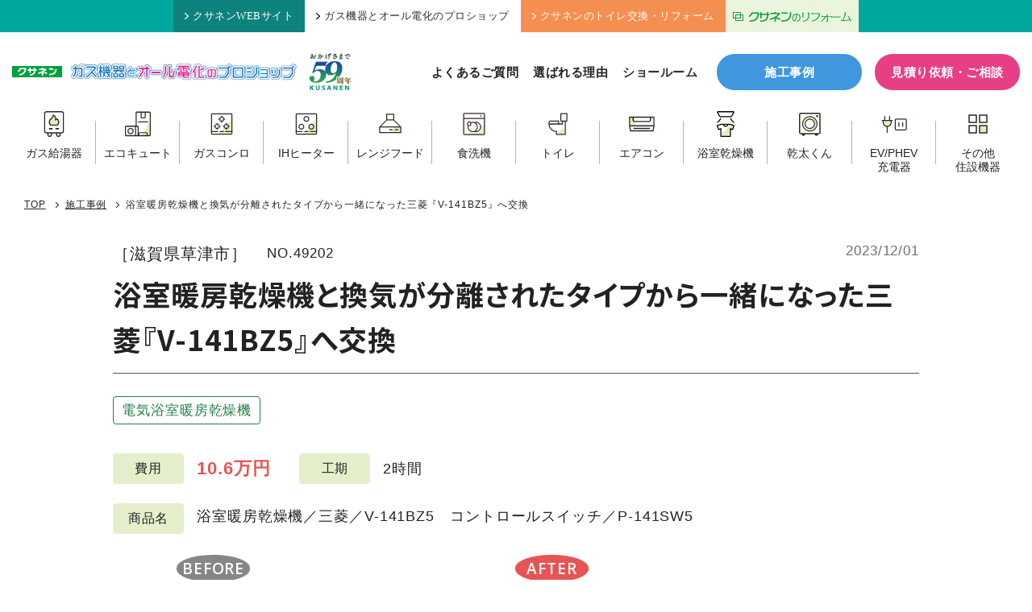

--- FILE ---
content_type: image/svg+xml
request_url: https://www.kusanen.com/wp-system/wp-content/themes/kusanen/assets/img/ico_product_waterheater.svg
body_size: 1361
content:
<?xml version="1.0" encoding="utf-8"?>
<!-- Generator: Adobe Illustrator 15.0.0, SVG Export Plug-In . SVG Version: 6.00 Build 0)  -->
<!DOCTYPE svg PUBLIC "-//W3C//DTD SVG 1.1//EN" "http://www.w3.org/Graphics/SVG/1.1/DTD/svg11.dtd">
<svg version="1.1" id="コンポーネント_23_3" xmlns="http://www.w3.org/2000/svg" xmlns:xlink="http://www.w3.org/1999/xlink"
	 x="0px" y="0px" width="100px" height="100px" viewBox="-27 -20.133 100 100" enable-background="new -27 -20.133 100 100"
	 xml:space="preserve">
<g id="グループ_1854">
	<path id="パス_113" fill="#2D2725" d="M52.188-20.133H-6.193c-5.14,0.006-9.305,4.172-9.311,9.312v68.003
		c0.006,5.14,4.171,9.306,9.311,9.311h3.216v5.8c0.005,4.178,3.39,7.563,7.568,7.568h2.638c4.178-0.005,7.563-3.391,7.568-7.568
		v-5.794H31.2V72.3c0.007,4.177,3.391,7.563,7.569,7.567h2.637c4.177-0.005,7.563-3.391,7.567-7.567v-5.802h3.217
		c5.142-0.005,9.307-4.17,9.313-9.31v-68.01C61.497-15.963,57.33-20.128,52.188-20.133z M10.296,72.292
		c-0.001,1.693-1.374,3.066-3.067,3.066H4.59c-1.694,0-3.066-1.373-3.067-3.066v-5.794h8.771L10.296,72.292z M44.472,72.292
		c-0.002,1.693-1.374,3.065-3.067,3.066h-2.639c-1.693-0.001-3.064-1.373-3.066-3.066v-5.794h8.769L44.472,72.292z M57,57.181
		c-0.004,2.655-2.154,4.807-4.81,4.81H-6.193c-2.655-0.003-4.807-2.154-4.809-4.81v-68.003c0.002-2.655,2.154-4.806,4.809-4.81
		h58.381c2.654,0.003,4.808,2.155,4.809,4.81L57,57.181z"/>
	<path id="パス_114" fill="#2D2725" d="M15.631,45.446H5.654c-1.459,0-2.641,1.182-2.641,2.64c0,1.459,1.182,2.641,2.641,2.641
		h9.977c1.458,0,2.64-1.182,2.64-2.641C18.271,46.628,17.089,45.446,15.631,45.446z"/>
	<path id="パス_115" fill="#2D2725" d="M40.342,45.446h-9.979c-1.458,0-2.642,1.182-2.642,2.64c0,1.459,1.184,2.641,2.642,2.641
		h9.979c1.458,0,2.641-1.182,2.641-2.641C42.982,46.628,41.8,45.446,40.342,45.446z"/>
	<path id="パス_135" fill="#E1EFBE" d="M10.677,32.947c-6.876-8.251-3.954-16.675,0-20.456c3.954-3.781,8.596-8.08,10.144-15.816
		c9.968,3.095,7.563,17.019,7.563,17.019c1.872-1.487,3.982-2.651,6.24-3.439c7.918,9.011,5.064,17.554,0,22.692
		C35.073,32.533,10.677,32.947,10.677,32.947z"/>
	<path id="パス_116" fill="#2D2725" d="M36.313,8.689l-1.082-0.806l-4.097,2.025v-2.58c-0.01-7.48-5.832-13.665-13.298-14.123
		v2.137c-0.061,5.135-2.758,9.877-7.14,12.555C2.738,13.026,0.444,23.635,5.572,31.594c1.111,1.724,2.522,3.233,4.167,4.46
		l0.57,0.429h25.427l0.575-0.436c7.555-5.657,9.093-16.368,3.435-23.923c-0.976-1.303-2.133-2.46-3.435-3.434L36.313,8.689z
		 M38.624,24.744c-0.541,2.789-1.984,5.324-4.11,7.211l-0.24,0.212H11.776l-0.241-0.212c-4.089-3.599-5.465-9.382-3.435-14.437l0,0
		c0.994-2.472,2.734-4.572,4.979-6.008c4.202-2.646,7.241-6.791,8.502-11.594l0.322-1.223l1.003,0.757
		c2.477,1.864,3.936,4.778,3.944,7.876l0.052,9.481l7.817-3.864l0.432,0.432C38.13,16.351,39.432,20.613,38.624,24.744z"/>
</g>
</svg>
